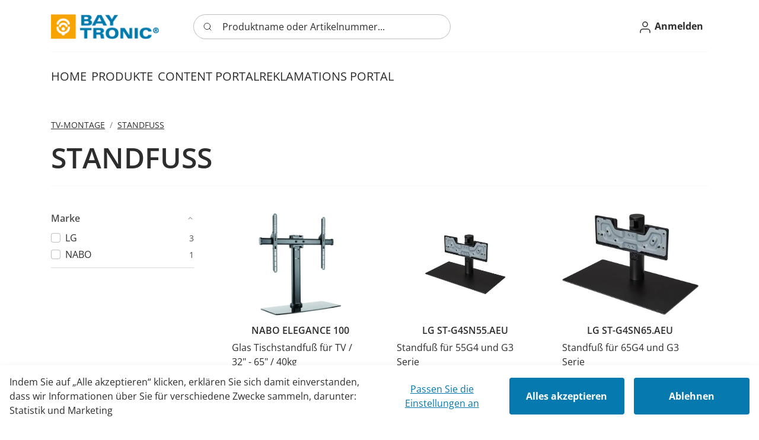

--- FILE ---
content_type: text/html
request_url: https://baytronic.at/tv-montage/standfuss
body_size: 17263
content:
    <!doctype html>
    <html lang="de">
    <head>
        <!-- v1.26.3
 -->
        <meta charset="utf-8">
        <meta name="viewport" content="height=device-height, width=device-width, initial-scale=1.0">
        <link rel="shortcut icon" href="/Files/Images/Logos/favicon-final.png">
        <link rel="apple-touch-icon" href="/Files/Images/Logos/favicon-final.png">
        <meta name="description" content="The best products">
<link rel="canonical" href="https://baytronic.at/tv-montage/standfuss">
<base href="https://baytronic.at/">
<meta property="og:description" content="The best products">
<meta property="og:image:alt" content="Seit dem Jahr 2000 sind wir als österreichischer Fachhandelsdistributor für die Produktsparten Consumer Electronics, Satellitentechnik, Haushaltsgeräte, sowie neue Medien und Zubehör am heimischen Markt tätig.">
<meta property="og:type" content="website">
<meta property="og:url" content="https://baytronic.at/tv-montage/standfuss">
<meta property="og:site_name" content="Baytronic">
<meta property="og:title" content="STANDFUSS">
        <title>STANDFUSS</title>
        <link href="/Files/Templates/Designs/Swift/Assets/css/styles.css?638723660943017456" rel="stylesheet" media="all" type="text/css">
            <style>
                @media ( min-width: 1600px ) {
                    .container-xxl,
                    .container-xl,
                    .container-lg,
                    .container-md,
                    .container-sm,
                    .container {
                        max-width: 1520px;
                    }
                }
            </style>
                <style>
                    @media ( min-width: 1920px ) {
                        .container-xxl,
                        .container-xl,
                        .container-lg,
                        .container-md,
                        .container-sm,
                        .container {
                            max-width: 1820px;
                        }
                    }
                </style>
        <link href="/Files/Templates/Designs/Swift/_parsed/Swift_css/Swift_styles_3.min.css?638991462493200000" rel="stylesheet" media="all" type="text/css" data-last-modified-content="19.11.2025 10:50:49">
        <script src="/Files/Templates/Designs/Swift/Assets/js/scripts.js?638723660996291312"></script>
        <script type="module">
            swift.Scroll.hideHeadersOnScroll();
            swift.Scroll.handleAlternativeTheme();
            //Only load if AOS
            const aosColumns = document.querySelectorAll('[data-aos]');
            if (aosColumns.length > 0) {
                swift.AssetLoader.Load('/Files/Templates/Designs/Swift/Assets/js/aos.js?638723660996291312', 'js');
                document.addEventListener('load.swift.assetloader', function () {
                    AOS.init({ duration: 400, delay: 100, easing: 'ease-in-out', mirror: false, disable: window.matchMedia('(prefers-reduced-motion: reduce)') });
                });
            }
        </script>
        <script>
                window.dataLayer = window.dataLayer || [];
                function gtag() { dataLayer.push(arguments); }
        </script>
<link href="/Files/Templates/Designs/Swift/Assets/css/BaytronicCustom.css?638723660942548036" rel="stylesheet" media="all">
<script>
    var ekPrice = document.getElementsByClassName("item_swift_customekproductprice");
    var priceTable = document.getElementsByClassName("item_swift_productpricetable_custom");
    if (getCookie(`HidePrices`) == "true") {
        const config = { childList: true, subtree: true };
        const observer = new MutationObserver((mutationsList, observer) => {
            if (getCookie(`HidePrices`) == "true") {
                hidePrice();
            }
        });
        observer.observe(document, config);
    }
    function getCookie(cname) {
        let name = cname + "=";
        let decodedCookie = decodeURIComponent(document.cookie);
        let ca = decodedCookie.split(';');
        for (let i = 0; i < ca.length; i++) {
            let c = ca[i];
            while (c.charAt(0) == ' ') {
                c = c.substring(1);
            }
            if (c.indexOf(name) == 0) {
                return c.substring(name.length, c.length);
            }
        }
        return "";
    }
    function hidePrice() {
        if (ekPrice != null) {
            [...ekPrice].forEach(function (product) {
                product.style.setProperty('display', 'none', 'important');
            });
        }
        if (priceTable != null) {
            [...priceTable].forEach(function (product) {
                product.style.setProperty('display', 'none', 'important');
            });
        }
    }
</script>
    </head>
    <body class="brand  theme baytronic-primary" id="page149">
            <header class="page-header sticky-top top-0" id="page-header-desktop">
	<div class="py-1   theme baytronic-primary   item_swift_1columnflex"  data-swift-gridrow>
		<div class="container-xl">
			<div class="d-flex flex-row">
				<div class="col">
	<div class="py-2 fs-7 Align center theme themedefault  item_swift_textbanner">
		<div id="13143" class="user-select-none" style="scroll-margin-top:var(--header-height,150px)"></div>
<p hidden>This paragraph should be hidden.</p>	</div>
				</div>
			</div>
		</div>
	</div>
		<div class="py-0   theme baytronic-primary   item_swift_3columnsflex"  data-swift-gridrow>
			<div class="container-xl">
				<div class="d-flex flex-row gap-3 align-items-center">
					<div class="col flex-grow-0">
<figure class="m-0 d-flex justify-content-start item_swift_logo">
	<div id="12969" class="user-select-none" style="scroll-margin-top:var(--header-height,150px)"></div>
		<a href="/baytronic-handels-gmbh" class="text-decoration-none" aria-label="SwiftBikes.">
			<picture class="mx-auto d-block">
				<img src="/Files/Images/Logos/Baytronic_Logo_blau_sml_no_spacing.png" alt="SwiftBikes." style="width: 240px">
			</picture>
		</a>
</figure>
					</div>
					<div class="col flex-grow-1">
<div class="d-flex align-items-center h-100 my-auto search-modal field justify-content-center  item_swift_searchfield">
		<div class="js-async-fetch-placeholder" style="width: 100%">
			<div class="dropdown js-type-ahead-dropdown type-ahead-dropdown">
				<form method="get"
					  action="/produkte"
					  data-search-results-page="218"
					  data-product-details-page="/produkte"
					  data-product-list-page="/produkte"
					  data-search-layout="field"
					  class="js-suggest-form suggest-form">
					<input type="hidden" class="js-type-ahead-parameter">
					<input type="hidden" name="redirect" value="false">
					<input type="hidden" name="SearchLayout" value="field">
					<label for="searchField_12973" class="visually-hidden">Produktname oder Artikelnummer...</label>
					<span class="position-absolute top-0 icon-2 px-3 d-flex align-items-center h-100 search-icon">
						<svg xmlns="http://www.w3.org/2000/svg" width="24" height="24" viewBox="0 0 24 24" fill="none" stroke="currentColor" stroke-width="1.5" stroke-linecap="round" stroke-linejoin="round" class="feather feather-search"><circle cx="11" cy="11" r="8"></circle><line x1="21" y1="21" x2="16.65" y2="16.65"></line></svg>
					</span>
					<input id="searchField_12973"
						   class="form-control js-type-ahead-field type-ahead-field py-2 ps-5 pe-3"
						   type="search"
						   placeholder="Produktname oder Artikelnummer..."
						   autocomplete="off"
						   maxlength="255"
						   name="q"
						   value=""
						   data-original=""
						   onfocus="swift.Typeahead.init()">
					<button type="button"
							onclick="var f = document.getElementById('searchField_12973'); f.value = ''; f.focus();"
							class="btn h-100 icon-2 reset-search"
							aria-label="Clear search"
							style="opacity: 0; position: absolute; top: 0; right: 0; visibility: hidden;">
						<svg xmlns="http://www.w3.org/2000/svg" width="24" height="24" viewBox="0 0 24 24" fill="none" stroke="currentColor" stroke-width="1.5" stroke-linecap="round" stroke-linejoin="round" class="feather feather-x"><line x1="18" y1="6" x2="6" y2="18"></line><line x1="6" y1="6" x2="18" y2="18"></line></svg>
					</button>
				</form>
				<ul class="dropdown-menu w-100 js-type-ahead-menu type-ahead-menu"></ul>
			</div>
		</div>
</div>
					</div>
					<div class="col flex-grow-1">
<div class="nav-wrapper item_swift_navigation">
<nav class="d-flex py-0 flex-row justify-content-end text-end">
	<ul class="nav flex-nowrap flex-row">
				<li class="nav-item dropdown">
						<span class="p-2 nav-link text-nowrap fs-6 fw-bold text-regular dropdown-toggle "  role="button" aria-haspopup="true" aria-expanded="false" data-bs-toggle="dropdown" data-bs-offset="0,0" id="Navigation_Page_Desktop_111_12971">
							<span class="icon-3 pe-none"><svg xmlns="http://www.w3.org/2000/svg" width="24" height="24" viewBox="0 0 24 24" fill="none" stroke="currentColor" stroke-width="1.5" stroke-linecap="round" stroke-linejoin="round" class="feather feather-user"><path d="M20 21v-2a4 4 0 0 0-4-4H8a4 4 0 0 0-4 4v2"></path><circle cx="12" cy="7" r="4"></circle></svg></span>
						<span>Anmelden</span>
						</span>
						<ul class="dropdown-menu  theme light" aria-labelledby="Navigation_Page_Desktop_111_12971">
								<li>
										<a href="/anmelden/anmeldung" class="dropdown-item py-2 text-decoration-underline-hover fs-6 fw-bold text-regular"  id="Navigation_Page_509_12971">Anmeldung</a>
								</li>
								<li>
										<a href="/anmelden/anmeldung?LoginAction=Recovery" class="dropdown-item py-2 text-decoration-underline-hover fs-6 fw-bold text-regular"  id="Navigation_Page_137_12971">Passwort vergessen</a>
								</li>
						</ul>
                </li>
	</ul>
</nav>
</div>
					</div>
				</div>
			</div>
		</div>
	<div class="py-2   theme baytronic-primary   item_swift_1columnflex"  data-swift-gridrow>
		<div class="container-xl">
			<div class="d-flex flex-row">
				<div class="col">
	<div class="py-2 fs-7 Align center theme themedefault  item_swift_textbanner">
		<div id="13146" class="user-select-none" style="scroll-margin-top:var(--header-height,150px)"></div>
<hr style="height: 1px; background: #dcdcdc; margin: 5px 0px 2px 0px; padding:0px;">	</div>
				</div>
			</div>
		</div>
	</div>
		<div class="py-0   theme baytronic-primary   item_swift_4columnsflex"  data-swift-gridrow>
			<div class="container-xl">
				<div class="d-flex flex-row gap-3 align-items-center">
					<div class="col flex-grow-0">
	<div class="py-2 fs-5 Align center theme themedefault  item_swift_textbanner">
		<div id="13309" class="user-select-none" style="scroll-margin-top:var(--header-height,150px)"></div>
			<a href="/baytronic-handels-gmbh" class="text-decoration-none text-decoration-underline-hover">
				HOME
			</a>
	</div>
					</div>
					<div class="col flex-grow-0">
<div class="nav-wrapper item_swift_navigation_custom">
<nav class="d-flex py-0 flex-row justify-content-start text-start">
	<ul class="nav flex-nowrap flex-row">
				<li class="nav-item dropdown">
						<span class="p-2 nav-link text-nowrap fs-5 fw-normal text-uppercase dropdown-toggle "  role="button" aria-haspopup="true" aria-expanded="false" data-bs-toggle="dropdown" data-bs-offset="0,0" id="Navigation_Page_Desktop_149_13310">
						<span>Produkte</span>
						</span>
						<ul class="dropdown-menu firstLevelDropdown " aria-labelledby="Navigation_Page_Desktop_149_13310" id="firstLevelDropdown">
								    <li class="firstLevelDropdownGroup" id="Navigation_TV_13310">
									  <span class="p-2 nav-link text-nowrap text-decoration-underline-hover fs-5 fw-normal text-uppercase"  style="cursor:default">TV</span>
								</li>
								    <li class="firstLevelDropdownGroup" id="Navigation_PRO_13310">
									  <span class="p-2 nav-link text-nowrap text-decoration-underline-hover fs-5 fw-normal text-uppercase"  style="cursor:default">PROFFESSIONAL TV</span>
								</li>
								    <li class="firstLevelDropdownGroup" id="Navigation_SAT_13310">
									  <span class="p-2 nav-link text-nowrap text-decoration-underline-hover fs-5 fw-normal text-uppercase"  style="cursor:default">SAT/ANTENNENTECHNIK</span>
								</li>
								    <li class="firstLevelDropdownGroup" id="Navigation_VID_13310">
									  <span class="p-2 nav-link text-nowrap text-decoration-underline-hover fs-5 fw-normal text-uppercase"  style="cursor:default">VIDEO</span>
								</li>
								    <li class="firstLevelDropdownGroup" id="Navigation_AUD_13310">
									  <span class="p-2 nav-link text-nowrap text-decoration-underline-hover fs-5 fw-normal text-uppercase"  style="cursor:default">AUDIO</span>
								</li>
								    <li class="firstLevelDropdownGroup" id="Navigation_HHG_13310">
									  <span class="p-2 nav-link text-nowrap text-decoration-underline-hover fs-5 fw-normal text-uppercase"  style="cursor:default">HAUSHALTS GROSSGERÄTE</span>
								</li>
								    <li class="firstLevelDropdownGroup" id="Navigation_HHK_13310">
									  <span class="p-2 nav-link text-nowrap text-decoration-underline-hover fs-5 fw-normal text-uppercase"  style="cursor:default">HAUSHALTS KLEINGERÄTE</span>
								</li>
								    <li class="firstLevelDropdownGroup" id="Navigation_RAU_13310">
									  <span class="p-2 nav-link text-nowrap text-decoration-underline-hover fs-5 fw-normal text-uppercase"  style="cursor:default">RAUMKLIMA</span>
								</li>
								    <li class="firstLevelDropdownGroup" id="Navigation_PHO_13310">
									  <span class="p-2 nav-link text-nowrap text-decoration-underline-hover fs-5 fw-normal text-uppercase"  style="cursor:default">PHOTOVOLTAIK</span>
								</li>
								    <li class="firstLevelDropdownGroup" id="Navigation_LIC_13310">
									  <span class="p-2 nav-link text-nowrap text-decoration-underline-hover fs-5 fw-normal text-uppercase"  style="cursor:default">LICHT</span>
								</li>
								    <li class="firstLevelDropdownGroup" id="Navigation_MAR_13310">
									  <span class="p-2 nav-link text-nowrap text-decoration-underline-hover fs-5 fw-normal text-uppercase"  style="cursor:default">MARKETING</span>
								</li>
								    <li class="firstLevelDropdownGroup" id="Navigation_FRE_13310">
									  <span class="p-2 nav-link text-nowrap text-decoration-underline-hover fs-5 fw-normal text-uppercase"  style="cursor:default">FREIZEIT+SPORT</span>
								</li>
								    <li class="firstLevelDropdownGroup" id="Navigation_FIT_13310">
									  <span class="p-2 nav-link text-nowrap text-decoration-underline-hover fs-5 fw-normal text-uppercase"  style="cursor:default">FITNESS</span>
								</li>
								    <li class="firstLevelDropdownGroup" id="Navigation_ENE_13310">
									  <span class="p-2 nav-link text-nowrap text-decoration-underline-hover fs-5 fw-normal text-uppercase"  style="cursor:default">ENERGIE</span>
								</li>
								    <li class="firstLevelDropdownGroup" id="Navigation_STR_13310">
									  <span class="p-2 nav-link text-nowrap text-decoration-underline-hover fs-5 fw-normal text-uppercase"  style="cursor:default">STROM</span>
								</li>
								    <li class="firstLevelDropdownGroup" id="Navigation_HYG_13310">
									  <span class="p-2 nav-link text-nowrap text-decoration-underline-hover fs-5 fw-normal text-uppercase"  style="cursor:default">HYGIENE</span>
								</li>
								    <li class="firstLevelDropdownGroup" id="Navigation_TÜR_13310">
									  <span class="p-2 nav-link text-nowrap text-decoration-underline-hover fs-5 fw-normal text-uppercase"  style="cursor:default">TÜRKLINGEL</span>
								</li>
								    <li class="firstLevelDropdownGroup" id="Navigation_TVM_13310">
										<a href="/tv-montage" class="p-2 nav-link text-nowrap text-decoration-underline-hover fs-5 fw-normal text-uppercase">TV-MONTAGE</a>									
								</li>
								    <li class="firstLevelDropdownGroup" id="Navigation_WER_13310">
									  <span class="p-2 nav-link text-nowrap text-decoration-underline-hover fs-5 fw-normal text-uppercase"  style="cursor:default">WERKZEUGE</span>
								</li>
								    <li class="firstLevelDropdownGroup" id="Navigation_ZUB_13310">
									  <span class="p-2 nav-link text-nowrap text-decoration-underline-hover fs-5 fw-normal text-uppercase"  style="cursor:default">ZUBEHÖR</span>
								</li>
						</ul>
									<ul class="dropdown-menu  secondLevelDropdown overflow-auto" id="secondLevelDropdown_Navigation_TV_13310">
											<li style="position:relative">
													<a href="/tv/led" class="dropdown-item py-2 text-decoration-underline-hover fs-5 fw-normal text-uppercase"  id="Navigation_TVLED_13310">LED</a>
											</li>
											<li style="position:relative">
													<a href="/tv/oled" class="dropdown-item py-2 text-decoration-underline-hover fs-5 fw-normal text-uppercase"  id="Navigation_TVOLED_13310">OLED</a>
											</li>
											<li style="position:relative">
													<a href="/tv/oled-evo" class="dropdown-item py-2 text-decoration-underline-hover fs-5 fw-normal text-uppercase"  id="Navigation_TVOLEDEVO_13310">OLED EVO</a>
											</li>
											<li style="position:relative">
													<a href="/tv/qled" class="dropdown-item py-2 text-decoration-underline-hover fs-5 fw-normal text-uppercase"  id="Navigation_TVQLED_13310">QLED</a>
											</li>
											<li style="position:relative">
													<a href="/tv/qned" class="dropdown-item py-2 text-decoration-underline-hover fs-5 fw-normal text-uppercase"  id="Navigation_TVQNED_13310">QNED</a>
											</li>
									</ul>
									<ul class="dropdown-menu  secondLevelDropdown overflow-auto" id="secondLevelDropdown_Navigation_PRO_13310">
											<li style="position:relative">
													<a href="/proffessional-tv/hotel-tv" class="dropdown-item py-2 text-decoration-underline-hover fs-5 fw-normal text-uppercase"  id="Navigation_PROHOT_13310">HOTEL TV</a>
											</li>
									</ul>
									<ul class="dropdown-menu  secondLevelDropdown overflow-auto" id="secondLevelDropdown_Navigation_SAT_13310">
											<li style="position:relative">
													<a href="/sat-antennentechnik/verteiler-abzweiger" class="dropdown-item py-2 text-decoration-underline-hover fs-5 fw-normal text-uppercase"  id="Navigation_SATABZ_13310">VERTEILER & ABZWEIGER</a>
											</li>
											<li style="position:relative">
													<a href="/sat-antennentechnik/sat-antennen" class="dropdown-item py-2 text-decoration-underline-hover fs-5 fw-normal text-uppercase"  id="Navigation_SATANT_13310">SAT ANTENNEN</a>
											</li>
											<li style="position:relative">
													<a href="/sat-antennentechnik/befestigungstechnik" class="dropdown-item py-2 text-decoration-underline-hover fs-5 fw-normal text-uppercase"  id="Navigation_SATBEF_13310">BEFESTIGUNGSTECHNIK</a>
											</li>
											<li style="position:relative">
													<a href="/sat-antennentechnik/diseqc-umschalter" class="dropdown-item py-2 text-decoration-underline-hover fs-5 fw-normal text-uppercase"  id="Navigation_SATDIS_13310">DISEqC UMSCHALTER</a>
											</li>
											<li style="position:relative">
													<a href="/sat-antennentechnik/dosen" class="dropdown-item py-2 text-decoration-underline-hover fs-5 fw-normal text-uppercase"  id="Navigation_SATDOS_13310">DOSEN</a>
											</li>
											<li style="position:relative">
													<a href="/sat-antennentechnik/sat-antennenanschlusskabel" class="dropdown-item py-2 text-decoration-underline-hover fs-5 fw-normal text-uppercase"  id="Navigation_SATKAB_13310">SAT / ANTENNENANSCHLUSSKABEL</a>
											</li>
											<li style="position:relative">
													<a href="/sat-antennentechnik/lnb" class="dropdown-item py-2 text-decoration-underline-hover fs-5 fw-normal text-uppercase"  id="Navigation_SATLNB_13310">LNB</a>
											</li>
											<li style="position:relative">
													<a href="/sat-antennentechnik/module" class="dropdown-item py-2 text-decoration-underline-hover fs-5 fw-normal text-uppercase"  id="Navigation_SATMOD_13310">MODULE</a>
											</li>
											<li style="position:relative">
													<a href="/sat-antennentechnik/kaskaden-multischalter" class="dropdown-item py-2 text-decoration-underline-hover fs-5 fw-normal text-uppercase"  id="Navigation_SATMUL_13310">KASKADEN & MULTISCHALTER</a>
											</li>
											<li style="position:relative">
													<a href="/sat-antennentechnik/receiver" class="dropdown-item py-2 text-decoration-underline-hover fs-5 fw-normal text-uppercase"  id="Navigation_SATREC_13310">RECEIVER</a>
											</li>
											<li style="position:relative">
													<a href="/sat-antennentechnik/sat-antennenkabelspulen" class="dropdown-item py-2 text-decoration-underline-hover fs-5 fw-normal text-uppercase"  id="Navigation_SATSPU_13310">SAT / ANTENNENKABELSPULEN</a>
											</li>
											<li style="position:relative">
													<a href="/sat-antennentechnik/sat-ant-stecker-verbinder" class="dropdown-item py-2 text-decoration-underline-hover fs-5 fw-normal text-uppercase"  id="Navigation_SATSTE_13310">SAT / ANT STECKER / VERBINDER</a>
											</li>
											<li style="position:relative">
													<a href="/sat-antennentechnik/terr-antennen" class="dropdown-item py-2 text-decoration-underline-hover fs-5 fw-normal text-uppercase"  id="Navigation_SATTER_13310">TERR. ANTENNEN</a>
											</li>
											<li style="position:relative">
													<a href="/sat-antennentechnik/sat-ant-verstarker" class="dropdown-item py-2 text-decoration-underline-hover fs-5 fw-normal text-uppercase"  id="Navigation_SATVER_13310">SAT / ANT VERSTÄRKER</a>
											</li>
											<li style="position:relative">
													<a href="/sat-antennentechnik/werkzeug" class="dropdown-item py-2 text-decoration-underline-hover fs-5 fw-normal text-uppercase"  id="Navigation_SATWER_13310">WERKZEUG</a>
											</li>
									</ul>
									<ul class="dropdown-menu  secondLevelDropdown overflow-auto" id="secondLevelDropdown_Navigation_VID_13310">
											<li style="position:relative">
													<a href="/video/dvd-player" class="dropdown-item py-2 text-decoration-underline-hover fs-5 fw-normal text-uppercase"  id="Navigation_VIDDVD_13310">DVD PLAYER</a>
											</li>
											<li style="position:relative">
													<a href="/video/videoubertragung" class="dropdown-item py-2 text-decoration-underline-hover fs-5 fw-normal text-uppercase"  id="Navigation_VIDVIÜ_13310">VIDEOÜBERTRAGUNG</a>
											</li>
									</ul>
									<ul class="dropdown-menu  secondLevelDropdown overflow-auto" id="secondLevelDropdown_Navigation_AUD_13310">
											<li style="position:relative">
													<a href="/audio/internet-radio" class="dropdown-item py-2 text-decoration-underline-hover fs-5 fw-normal text-uppercase"  id="Navigation_AUDINT_13310">INTERNET RADIO</a>
											</li>
											<li style="position:relative">
													<a href="/audio/kopfhoerer" class="dropdown-item py-2 text-decoration-underline-hover fs-5 fw-normal text-uppercase"  id="Navigation_AUDKOP_13310">KOPFHÖRER</a>
											</li>
											<li style="position:relative">
													<a href="/audio/lautsprecher" class="dropdown-item py-2 text-decoration-underline-hover fs-5 fw-normal text-uppercase"  id="Navigation_AUDLAU_13310">LAUTSPRECHER</a>
											</li>
											<li style="position:relative">
													<a href="/audio/portable" class="dropdown-item py-2 text-decoration-underline-hover fs-5 fw-normal text-uppercase"  id="Navigation_AUDPOR_13310">PORTABLE</a>
											</li>
											<li style="position:relative">
													<a href="/audio/soundbar" class="dropdown-item py-2 text-decoration-underline-hover fs-5 fw-normal text-uppercase"  id="Navigation_AUDSOU_13310">SOUNDBAR</a>
											</li>
									</ul>
									<ul class="dropdown-menu  secondLevelDropdown overflow-auto" id="secondLevelDropdown_Navigation_HHG_13310">
											<li style="position:relative">
													<a href="/haushalts-grossgerate/dampfgarer" class="dropdown-item py-2 text-decoration-underline-hover fs-5 fw-normal text-uppercase"  id="Navigation_HHGDAM_13310">DAMPFGARER</a>
											</li>
											<li style="position:relative">
													<a href="/haushalts-grossgerate/dunstabzugshaube" class="dropdown-item py-2 text-decoration-underline-hover fs-5 fw-normal text-uppercase"  id="Navigation_HHGDUN_13310">DUNSTABZUGSHAUBE</a>
											</li>
											<li style="position:relative">
													<a href="/haushalts-grossgerate/e-herde" class="dropdown-item py-2 text-decoration-underline-hover fs-5 fw-normal text-uppercase"  id="Navigation_HHGEHE_13310">E-HERDE</a>
											</li>
											<li style="position:relative">
													<a href="/haushalts-grossgerate/einbaukuhlschrank" class="dropdown-item py-2 text-decoration-underline-hover fs-5 fw-normal text-uppercase"  id="Navigation_HHGEIN_13310">EINBAUKÜHLSCHRANK</a>
											</li>
											<li style="position:relative">
													<a href="/haushalts-grossgerate/flaschenkuhlen" class="dropdown-item py-2 text-decoration-underline-hover fs-5 fw-normal text-uppercase"  id="Navigation_HHGFLA_13310">FLASCHENKÜHLEN</a>
											</li>
											<li style="position:relative">
													<a href="/haushalts-grossgerate/gefrieren" class="dropdown-item py-2 text-decoration-underline-hover fs-5 fw-normal text-uppercase"  id="Navigation_HHGGEF_13310">GEFRIEREN</a>
											</li>
											<li style="position:relative">
													<a href="/haushalts-grossgerate/kochfelder" class="dropdown-item py-2 text-decoration-underline-hover fs-5 fw-normal text-uppercase"  id="Navigation_HHGKOC_13310">KOCHFELDER</a>
											</li>
											<li style="position:relative">
													<a href="/haushalts-grossgerate/kuhlen" class="dropdown-item py-2 text-decoration-underline-hover fs-5 fw-normal text-uppercase"  id="Navigation_HHGKUE_13310">KÜHLEN</a>
											</li>
											<li style="position:relative">
													<a href="/haushalts-grossgerate/mikrowellen" class="dropdown-item py-2 text-decoration-underline-hover fs-5 fw-normal text-uppercase"  id="Navigation_HHGMIK_13310">MIKROWELLEN</a>
											</li>
											<li style="position:relative">
													<a href="/haushalts-grossgerate/spulen" class="dropdown-item py-2 text-decoration-underline-hover fs-5 fw-normal text-uppercase"  id="Navigation_HHGSPÜ_13310">SPÜLEN</a>
											</li>
											<li style="position:relative">
													<a href="/haushalts-grossgerate/trocknen" class="dropdown-item py-2 text-decoration-underline-hover fs-5 fw-normal text-uppercase"  id="Navigation_HHGTRO_13310">TROCKNEN</a>
											</li>
											<li style="position:relative">
													<a href="/haushalts-grossgerate/waschmaschine" class="dropdown-item py-2 text-decoration-underline-hover fs-5 fw-normal text-uppercase"  id="Navigation_HHGWAS_13310">WASCHMASCHINE</a>
											</li>
											<li style="position:relative">
													<a href="/haushalts-grossgerate/waschtrockner" class="dropdown-item py-2 text-decoration-underline-hover fs-5 fw-normal text-uppercase"  id="Navigation_HHGWAT_13310">WASCHTROCKNER</a>
											</li>
											<li style="position:relative">
													<a href="/haushalts-grossgerate/weinkuhlen" class="dropdown-item py-2 text-decoration-underline-hover fs-5 fw-normal text-uppercase"  id="Navigation_HHGWEI_13310">WEINKÜHLEN</a>
											</li>
									</ul>
									<ul class="dropdown-menu  secondLevelDropdown overflow-auto" id="secondLevelDropdown_Navigation_HHK_13310">
											<li style="position:relative">
													<a href="/haushalts-kleingerate/allesschneider" class="dropdown-item py-2 text-decoration-underline-hover fs-5 fw-normal text-uppercase"  id="Navigation_HHKALL_13310">ALLESSCHNEIDER</a>
											</li>
											<li style="position:relative">
													<a href="/haushalts-kleingerate/griller" class="dropdown-item py-2 text-decoration-underline-hover fs-5 fw-normal text-uppercase"  id="Navigation_HHKGRI_13310">GRILLER</a>
											</li>
											<li style="position:relative">
													<a href="/haushalts-kleingerate/mini-backoefen" class="dropdown-item py-2 text-decoration-underline-hover fs-5 fw-normal text-uppercase"  id="Navigation_HHKMIN_13310">MINI-BACKÖFEN</a>
											</li>
											<li style="position:relative">
													<a href="/haushalts-kleingerate/pizzaofen" class="dropdown-item py-2 text-decoration-underline-hover fs-5 fw-normal text-uppercase"  id="Navigation_HHKPIZ_13310">PIZZAOFEN</a>
											</li>
									</ul>
									<ul class="dropdown-menu  secondLevelDropdown overflow-auto" id="secondLevelDropdown_Navigation_RAU_13310">
											<li style="position:relative">
													<a href="/raumklima/entfeuchtungsgerate" class="dropdown-item py-2 text-decoration-underline-hover fs-5 fw-normal text-uppercase"  id="Navigation_RAUENT_13310">ENTFEUCHTUNGSGERÄTE</a>
											</li>
											<li style="position:relative">
													<a href="/raumklima/heizgerate" class="dropdown-item py-2 text-decoration-underline-hover fs-5 fw-normal text-uppercase"  id="Navigation_RAUHEI_13310">HEIZGERÄTE</a>
											</li>
											<li style="position:relative">
													<a href="/raumklima/klimaanlage" class="dropdown-item py-2 text-decoration-underline-hover fs-5 fw-normal text-uppercase"  id="Navigation_RAUKLI_13310">KLIMAANLAGE</a>
											</li>
											<li style="position:relative">
													<a href="/raumklima/ventilatoren" class="dropdown-item py-2 text-decoration-underline-hover fs-5 fw-normal text-uppercase"  id="Navigation_RAUVEN_13310">VENTILATOREN</a>
											</li>
									</ul>
									<ul class="dropdown-menu  secondLevelDropdown overflow-auto" id="secondLevelDropdown_Navigation_PHO_13310">
											<li style="position:relative">
													<a href="/photovoltaik/balkonkraftwerke" class="dropdown-item py-2 text-decoration-underline-hover fs-5 fw-normal text-uppercase"  id="Navigation_PHOBAL_13310">BALKONKRAFTWERKE</a>
											</li>
											<li style="position:relative">
													<a href="/photovoltaik/speicher" class="dropdown-item py-2 text-decoration-underline-hover fs-5 fw-normal text-uppercase"  id="Navigation_PHOSPE_13310">SPEICHER</a>
											</li>
											<li style="position:relative">
													<a href="/photovoltaik/wechselrichter" class="dropdown-item py-2 text-decoration-underline-hover fs-5 fw-normal text-uppercase"  id="Navigation_PHOWEC_13310">WECHSELRICHTER</a>
											</li>
											<li style="position:relative">
													<a href="/photovoltaik/zubehoer" class="dropdown-item py-2 text-decoration-underline-hover fs-5 fw-normal text-uppercase"  id="Navigation_PHOZUB_13310">ZUBEHÖR</a>
											</li>
									</ul>
									<ul class="dropdown-menu  secondLevelDropdown overflow-auto" id="secondLevelDropdown_Navigation_LIC_13310">
											<li style="position:relative">
													<a href="/licht/led-bander" class="dropdown-item py-2 text-decoration-underline-hover fs-5 fw-normal text-uppercase"  id="Navigation_LICBÄN_13310">LED BÄNDER</a>
											</li>
											<li style="position:relative">
													<a href="/licht/led-divers" class="dropdown-item py-2 text-decoration-underline-hover fs-5 fw-normal text-uppercase"  id="Navigation_LICDIV_13310">LED DIVERS</a>
											</li>
											<li style="position:relative">
													<a href="/licht/led-lampen" class="dropdown-item py-2 text-decoration-underline-hover fs-5 fw-normal text-uppercase"  id="Navigation_LICLAM_13310">LED LAMPEN</a>
											</li>
											<li style="position:relative">
													<a href="/licht/solarleuchte" class="dropdown-item py-2 text-decoration-underline-hover fs-5 fw-normal text-uppercase"  id="Navigation_LICSOL_13310">SOLARLEUCHTE</a>
											</li>
											<li style="position:relative">
													<a href="/licht/led-strahler" class="dropdown-item py-2 text-decoration-underline-hover fs-5 fw-normal text-uppercase"  id="Navigation_LICSTR_13310">LED STRAHLER</a>
											</li>
											<li style="position:relative">
													<a href="/licht/taschenlampen" class="dropdown-item py-2 text-decoration-underline-hover fs-5 fw-normal text-uppercase"  id="Navigation_LICTAS_13310">TASCHENLAMPEN</a>
											</li>
											<li style="position:relative">
													<a href="/licht/tischlampen" class="dropdown-item py-2 text-decoration-underline-hover fs-5 fw-normal text-uppercase"  id="Navigation_LICTIS_13310">TISCHLAMPEN</a>
											</li>
									</ul>
									<ul class="dropdown-menu  secondLevelDropdown overflow-auto" id="secondLevelDropdown_Navigation_MAR_13310">
											<li style="position:relative">
													<a href="/marketing/bekleidung" class="dropdown-item py-2 text-decoration-underline-hover fs-5 fw-normal text-uppercase"  id="Navigation_MARBEK_13310">BEKLEIDUNG</a>
											</li>
											<li style="position:relative">
													<a href="/marketing/give-aways" class="dropdown-item py-2 text-decoration-underline-hover fs-5 fw-normal text-uppercase"  id="Navigation_MARGIV_13310">GIVE AWAYS</a>
											</li>
											<li style="position:relative">
													<a href="/marketing/promo-artikel" class="dropdown-item py-2 text-decoration-underline-hover fs-5 fw-normal text-uppercase"  id="Navigation_MARPRO_13310">PROMO ARTIKEL</a>
											</li>
									</ul>
									<ul class="dropdown-menu  secondLevelDropdown overflow-auto" id="secondLevelDropdown_Navigation_FRE_13310">
											<li style="position:relative">
													<a href="/freizeit-sport/rudergerate" class="dropdown-item py-2 text-decoration-underline-hover fs-5 fw-normal text-uppercase"  id="Navigation_FRERUD_13310">RUDERGERÄTE</a>
											</li>
									</ul>
									<ul class="dropdown-menu  secondLevelDropdown overflow-auto" id="secondLevelDropdown_Navigation_FIT_13310">
											<li style="position:relative">
													<a href="/fitness/laufbander" class="dropdown-item py-2 text-decoration-underline-hover fs-5 fw-normal text-uppercase"  id="Navigation_FITLAU_13310">LAUFBÄNDER</a>
											</li>
									</ul>
									<ul class="dropdown-menu  secondLevelDropdown overflow-auto" id="secondLevelDropdown_Navigation_ENE_13310">
											<li style="position:relative">
													<a href="/energie/akkus" class="dropdown-item py-2 text-decoration-underline-hover fs-5 fw-normal text-uppercase"  id="Navigation_ENEAKK_13310">AKKUS</a>
											</li>
											<li style="position:relative">
													<a href="/energie/batterien" class="dropdown-item py-2 text-decoration-underline-hover fs-5 fw-normal text-uppercase"  id="Navigation_ENEBAT_13310">BATTERIEN</a>
											</li>
											<li style="position:relative">
													<a href="/energie/ladegerat" class="dropdown-item py-2 text-decoration-underline-hover fs-5 fw-normal text-uppercase"  id="Navigation_ENELAD_13310">LADEGERÄT</a>
											</li>
											<li style="position:relative">
													<a href="/energie/powerbanks" class="dropdown-item py-2 text-decoration-underline-hover fs-5 fw-normal text-uppercase"  id="Navigation_ENEPOW_13310">POWERBANKS</a>
											</li>
									</ul>
									<ul class="dropdown-menu  secondLevelDropdown overflow-auto" id="secondLevelDropdown_Navigation_STR_13310">
											<li style="position:relative">
													<a href="/strom/reiseadapter" class="dropdown-item py-2 text-decoration-underline-hover fs-5 fw-normal text-uppercase"  id="Navigation_STRREI_13310">REISEADAPTER</a>
											</li>
											<li style="position:relative">
													<a href="/strom/stromverteilung" class="dropdown-item py-2 text-decoration-underline-hover fs-5 fw-normal text-uppercase"  id="Navigation_STRSTR_13310">STROMVERTEILUNG</a>
											</li>
											<li style="position:relative">
													<a href="/strom/zubehoer-strom" class="dropdown-item py-2 text-decoration-underline-hover fs-5 fw-normal text-uppercase"  id="Navigation_STRZUB_13310">ZUBEHÖR (STROM)</a>
											</li>
									</ul>
									<ul class="dropdown-menu  secondLevelDropdown overflow-auto" id="secondLevelDropdown_Navigation_HYG_13310">
											<li style="position:relative">
													<a href="/hygiene/gesichtsmaske" class="dropdown-item py-2 text-decoration-underline-hover fs-5 fw-normal text-uppercase"  id="Navigation_HYGGES_13310">Gesichtsmaske</a>
											</li>
									</ul>
									<ul class="dropdown-menu  secondLevelDropdown overflow-auto" id="secondLevelDropdown_Navigation_TÜR_13310">
											<li style="position:relative">
													<a href="/turklingel/wireless" class="dropdown-item py-2 text-decoration-underline-hover fs-5 fw-normal text-uppercase"  id="Navigation_TÜRWIR_13310">WIRELESS</a>
											</li>
									</ul>
									<ul class="dropdown-menu  secondLevelDropdown overflow-auto" id="secondLevelDropdown_Navigation_TVM_13310">
											<li style="position:relative">
													<a href="/tv-montage/mobile-workstation" class="dropdown-item py-2 text-decoration-underline-hover fs-5 fw-normal text-uppercase"  id="Navigation_TVMMOB_13310">Mobile Workstation</a>
											</li>
											<li style="position:relative">
													<a href="/tv-montage/standfuss" class="dropdown-item py-2 text-decoration-underline-hover fs-5 fw-normal text-uppercase"  aria-current='page' id="Navigation_TVMSTA_13310">STANDFUSS</a>
											</li>
											<li style="position:relative">
													<a href="/tv-montage/wandhalterung-tv" class="dropdown-item py-2 text-decoration-underline-hover fs-5 fw-normal text-uppercase"  id="Navigation_TVMWAN_13310">WANDHALTERUNG TV</a>
											</li>
									</ul>
									<ul class="dropdown-menu  secondLevelDropdown overflow-auto" id="secondLevelDropdown_Navigation_WER_13310">
											<li style="position:relative">
													<a href="/werkzeuge/handwerkzeuge" class="dropdown-item py-2 text-decoration-underline-hover fs-5 fw-normal text-uppercase"  id="Navigation_WERHAN_13310">HANDWERKZEUGE</a>
											</li>
											<li style="position:relative">
													<a href="/werkzeuge/zubehoer" class="dropdown-item py-2 text-decoration-underline-hover fs-5 fw-normal text-uppercase"  id="Navigation_WERZUB_13310">ZUBEHÖR</a>
											</li>
									</ul>
									<ul class="dropdown-menu  secondLevelDropdown overflow-auto" id="secondLevelDropdown_Navigation_ZUB_13310">
											<li style="position:relative">
													<a href="/zubehoer/av-kabel" class="dropdown-item py-2 text-decoration-underline-hover fs-5 fw-normal text-uppercase"  id="Navigation_ZUBAVK_13310">AV KABEL</a>
											</li>
											<li style="position:relative">
													<a href="/zubehoer/fernbedienungen" class="dropdown-item py-2 text-decoration-underline-hover fs-5 fw-normal text-uppercase"  id="Navigation_ZUBFER_13310">FERNBEDIENUNGEN</a>
											</li>
											<li style="position:relative">
													<a href="/zubehoer/it-kabel" class="dropdown-item py-2 text-decoration-underline-hover fs-5 fw-normal text-uppercase"  id="Navigation_ZUBITK_13310">IT KABEL</a>
											</li>
											<li style="position:relative">
													<a href="/zubehoer/it-peripherie" class="dropdown-item py-2 text-decoration-underline-hover fs-5 fw-normal text-uppercase"  id="Navigation_ZUBITP_13310">IT PERIPHERIE</a>
											</li>
											<li style="position:relative">
													<a href="/zubehoer/mobile-ladetechnik" class="dropdown-item py-2 text-decoration-underline-hover fs-5 fw-normal text-uppercase"  id="Navigation_ZUBMLA_13310">MOBILE LADETECHNIK</a>
											</li>
											<li style="position:relative">
													<a href="/zubehoer/mobile-kabel" class="dropdown-item py-2 text-decoration-underline-hover fs-5 fw-normal text-uppercase"  id="Navigation_ZUBMOB_13310">MOBILE KABEL</a>
											</li>
											<li style="position:relative">
													<a href="/zubehoer/reiseadapter" class="dropdown-item py-2 text-decoration-underline-hover fs-5 fw-normal text-uppercase"  id="Navigation_ZUBREA_13310">REISEADAPTER</a>
											</li>
											<li style="position:relative">
													<a href="/zubehoer/reinigung" class="dropdown-item py-2 text-decoration-underline-hover fs-5 fw-normal text-uppercase"  id="Navigation_ZUBREI_13310">REINIGUNG</a>
											</li>
											<li style="position:relative">
													<a href="/zubehoer/stromversorgung" class="dropdown-item py-2 text-decoration-underline-hover fs-5 fw-normal text-uppercase"  id="Navigation_ZUBSTR_13310">STROMVERSORGUNG</a>
											</li>
									</ul>
                </li>
	</ul>
</nav>
<script>
	var firstLevelDropdownGroups = document.querySelectorAll('.firstLevelDropdownGroup');	
	var firstLevelDropdown = document.getElementById('firstLevelDropdown');	
	var isMouseOverSecondLevelDropdown = false;
	window.onload = SetHeightOfFirstLevelDropdown;
	window.addEventListener("resize",  SetHeightOfFirstLevelDropdown);			
	//ensure first level don't disappear when clicking on it
	firstLevelDropdown.addEventListener('click', function (e) {
			firstLevelDropdown.style.display = "block";	
	});
	//ensure first level disappear when move mouse out of element
	firstLevelDropdown.addEventListener('mouseleave', function (e) {	
		setTimeout(() => {
			if (isMouseOverSecondLevelDropdown) {
				return;
			}
			firstLevelDropdown.style.display = "none";
			firstLevelDropdown.style.display = "";
		}, 50);			
	});
	firstLevelDropdownGroups.forEach((firstLevelDropdownGroup) => {
			let firstLevelDropdownGroupId = firstLevelDropdownGroup.id;
			let secondLevelDropdown = document.getElementById(`secondLevelDropdown_${firstLevelDropdownGroupId}`);
			if (secondLevelDropdown == null) {
				return; 
			}
			firstLevelDropdownGroup.addEventListener('mouseover', function () {
				secondLevelDropdown.style.display = "block";
				secondLevelDropdown.style.maxHeight = firstLevelDropdown.style.maxHeight;
				//move the second level dropdown to match with the product group the mouse hovers over
				secondLevelDropdown.style.left = firstLevelDropdown.getBoundingClientRect().width - 1 + "px";
				secondLevelDropdown.style.top = firstLevelDropdownGroup.getBoundingClientRect().top - secondLevelDropdown.parentElement.getBoundingClientRect().top + "px";
				//if some of the second level dropdown goes out of screen, ensure that all of it is visible
				if (secondLevelDropdown.getBoundingClientRect().bottom >=document.documentElement.clientHeight) {
						secondLevelDropdown.style.top = parseInt(getComputedStyle(secondLevelDropdown).top)-(secondLevelDropdown.getBoundingClientRect().bottom- document.documentElement.clientHeight) - 10 + "px";
				}
			});	
			firstLevelDropdownGroup.addEventListener('mouseleave', function () {
				if (!secondLevelDropdown.matches(':hover')) {
					secondLevelDropdown.style.display = "none";
				}
			});
			secondLevelDropdown.addEventListener("mouseenter", () => {
				isMouseOverSecondLevelDropdown = true;
			});
			secondLevelDropdown.addEventListener("click", () => {
				secondLevelDropdown.style.display = "none";
			});
			secondLevelDropdown.addEventListener("mouseleave", () => {			
				if (!firstLevelDropdown.matches(':hover')) {
						firstLevelDropdown.style.display = "none";
						firstLevelDropdown.style.display = "";						
				}	
				isMouseOverSecondLevelDropdown = false;
				secondLevelDropdown.style.display = "none";
			});			
	});
	function SetHeightOfFirstLevelDropdown() {
		var firstLevelDropdown = document.getElementById("firstLevelDropdown");
		var firstLevelDropdownGroup = document.querySelector('.firstLevelDropdown');
		firstLevelDropdown.style.display = "block";
		firstLevelDropdown.style.maxHeight = document.documentElement.clientHeight-firstLevelDropdown.getBoundingClientRect().top-50 + "px";
		firstLevelDropdown.style.display = "";
	}
</script>
</div>
					</div>
					<div class="col flex-grow-0">
	<div class="py-2 fs-5 text-center theme themedefault  item_swift_textbanner">
		<div id="13315" class="user-select-none" style="scroll-margin-top:var(--header-height,150px)"></div>
			<a href="https://content.nabo.at/" class="text-decoration-none text-decoration-underline-hover">
				CONTENT&nbsp;PORTAL
			</a>
	</div>
					</div>
					<div class="col flex-grow-0">
	<div class="py-2 fs-5 text-center theme themedefault  item_swift_textbanner">
		<div id="13316" class="user-select-none" style="scroll-margin-top:var(--header-height,150px)"></div>
			<a href="https://reklamation.nabo.at/" class="text-decoration-none text-decoration-underline-hover">
				REKLAMATIONS&nbsp;PORTAL
			</a>
	</div>
					</div>
				</div>
			</div>
		</div>
            </header>
        <div data-intersect></div>
        <main id="content" >
	<div class=" item_swift_productlist" >
		<div class="py-0 py-lg-0 theme theme-light  item_swift_1columnfull"  data-swift-gridrow>
			<div class="container-xl">
				<div class="grid grid-1">
					<div class="g-col" data-col-size="12"  style="--bs-columns:12">
<div class="item_swift_productcatalogapp">
</div>
					</div>
				</div>
			</div>
		</div>
		<div class="pt-4 pt-lg-5 pb-lg-0  item_swift_1columnfull"  data-swift-gridrow>
			<div class="container-xl">
				<div class="grid grid-1">
					<div class="g-col" data-col-size="12"  style="--bs-columns:12">
	<ol class="breadcrumb small mb-0 menu_breadcrumb">
						<li class="breadcrumb-item">
							<a href="/tv-montage">
								TV-MONTAGE
							</a>
						</li>
						<li class="breadcrumb-item">
							<a href="/tv-montage/standfuss">
								STANDFUSS
							</a>
						</li>
	</ol>
					</div>
				</div>
			</div>
		</div>
		<div class="pt-3 pt-lg-3 pb-lg-0  item_swift_1columnfull"  data-swift-gridrow>
			<div class="container-xl">
				<div class="grid grid-1">
					<div class="g-col" data-col-size="12"  style="--bs-columns:12">
		<div class="h-100 p-0 item_swift_productlistinfo">
			<div class="text-start  w-100 my-auto">
					<h1 class="display-5">STANDFUSS</h1>
			</div>
		</div>
					</div>
				</div>
			</div>
		</div>
		<div class="pb-3 pb-lg-3 pt-lg-0  item_swift_1columnfull"  data-swift-gridrow>
			<div class="container-xl">
				<div class="grid grid-1">
					<div class="g-col" data-col-size="12"  style="--bs-columns:12">
	<div class="py-2 Align center theme themedefault  item_swift_textbanner">
		<div id="13231" class="user-select-none" style="scroll-margin-top:var(--header-height,150px)"></div>
<hr style="height: 1px; background: #dcdcdc; margin: 3px 0px 5px 0px; padding:0px;">	</div>
					</div>
				</div>
			</div>
		</div>
		<div class="pb-5 pb-lg-6 pt-lg-0 theme theme-gray  item_swift_2columns_3-9"   data-swift-gridrow>
			<div class="container-xl">
				<div class="grid grid-1 grid-lg-4 gap-5 gap-lg-5">
					<div class="g-col order-first order-lg-0" data-col-size="3"  style="--bs-columns:12">
		<div class=" theme theme-gray item_swift_productlistcomponentparagraph">
		<div class="  item_swift_1columncomponentedit">
			<div class="py-0" data-col-size="12">
				<form method="post" action="/tv-montage/standfuss?GroupID=TVMSTA&LayoutTemplate=Designs/Swift/Swift_PageClean.cshtml" data-response-target-element="content" id="FacetsForm_Desktop_9741" class="d-none d-lg-block h-100  item_swift_productlistfacets">
<input type="hidden" name="PageSize" value="100">
					<div class="border-bottom px-0 py-2">
						<div class="d-flex" data-bs-toggle="collapse" data-bs-target="#FacetGroup_h1h10PhQT0uFum1yY4rFZg" role="button" aria-expanded="true" aria-controls="FacetGroup_h1h10PhQT0uFum1yY4rFZg">
							<h2 class="opacity-85 m-0 flex-fill h6 my-2">Marke</h2>
							<div class="my-auto collapse-chevron-icon"></div>
						</div>
						<div class="collapse show" id="FacetGroup_h1h10PhQT0uFum1yY4rFZg">
									<label class="form-check mt-1" >
										<input type="checkbox" onclick="swift.ProductList.Update(event)" class="form-check-input" name="Brand" value="LG" data-filter-value="LG" >
										<span class="form-check-label d-flex align-items-center">
											<span class="flex-fill">LG </span>
												<small class="opacity-85">3</small>
										</span>
									</label>
									<label class="form-check mt-1" >
										<input type="checkbox" onclick="swift.ProductList.Update(event)" class="form-check-input" name="Brand" value="NABO" data-filter-value="NABO" >
										<span class="form-check-label d-flex align-items-center">
											<span class="flex-fill">NABO </span>
												<small class="opacity-85">1</small>
										</span>
									</label>
						</div>
					</div>
	</form>
	<div class="d-block d-lg-none mt-lg-0  px-0 py-2 FacetsForm_Mobile_swift_productlistfacets_9741">
		<button type="button" class="btn btn-primary w-100" data-bs-toggle="modal" data-bs-target="#FacetsModal">
			<span class="d-flex align-items-center">
				<span class="flex-grow-1 text-start">
					Filter 
				</span>
				<span class="icon-2">
					<svg xmlns="http://www.w3.org/2000/svg" width="24" height="24" viewBox="0 0 24 24" fill="none" stroke="currentColor" stroke-width="1.5" stroke-linecap="round" stroke-linejoin="round" class="feather feather-sliders"><line x1="4" y1="21" x2="4" y2="14"></line><line x1="4" y1="10" x2="4" y2="3"></line><line x1="12" y1="21" x2="12" y2="12"></line><line x1="12" y1="8" x2="12" y2="3"></line><line x1="20" y1="21" x2="20" y2="16"></line><line x1="20" y1="12" x2="20" y2="3"></line><line x1="1" y1="14" x2="7" y2="14"></line><line x1="9" y1="8" x2="15" y2="8"></line><line x1="17" y1="16" x2="23" y2="16"></line></svg>
				</span>
			</span>
		</button>
		<form method="post" action="/tv-montage/standfuss?GroupID=TVMSTA&LayoutTemplate=Designs/Swift/Swift_PageClean.cshtml" data-response-target-element="content" class="modal" id="FacetsModal" tabindex="-1" aria-hidden="false">
			<div class="modal-dialog modal-fullscreen">
				<div class="modal-content">
					<div class="modal-header theme light">
						<h5 class="modal-title">Filters and sorting</h5>
						<button type="button" class="btn-close" data-bs-dismiss="modal" aria-label="Close" onclick="document.querySelector('body').style = ''"></button>
					</div>
					<div class="modal-body theme light">
<input type="hidden" name="PageSize" value="100">
					<div class="border-bottom px-0 py-2">
						<div class="d-flex" data-bs-toggle="collapse" data-bs-target="#FacetGroup_4ujqkIFy50GfgLPyiiA28A" role="button" aria-expanded="true" aria-controls="FacetGroup_4ujqkIFy50GfgLPyiiA28A">
							<h2 class="opacity-85 m-0 flex-fill h6 my-2">Marke</h2>
							<div class="my-auto collapse-chevron-icon"></div>
						</div>
						<div class="collapse show" id="FacetGroup_4ujqkIFy50GfgLPyiiA28A">
									<label class="form-check mt-1" >
										<input type="checkbox" onclick="swift.ProductList.Update(event)" class="form-check-input" name="Brand" value="LG" data-filter-value="LG" >
										<span class="form-check-label d-flex align-items-center">
											<span class="flex-fill">LG </span>
												<small class="opacity-85">3</small>
										</span>
									</label>
									<label class="form-check mt-1" >
										<input type="checkbox" onclick="swift.ProductList.Update(event)" class="form-check-input" name="Brand" value="NABO" data-filter-value="NABO" >
										<span class="form-check-label d-flex align-items-center">
											<span class="flex-fill">NABO </span>
												<small class="opacity-85">1</small>
										</span>
									</label>
						</div>
					</div>
					</div>
					<div class="modal-footer d-flex theme light">
						<button type="button" class="btn btn-primary flex-fill" onclick="location.reload();">Aktualisieren</button>
					</div>
				</div>
			</div>
		</form>
	</div>
			</div>
		</div>
		</div>
					</div>
					<div class="g-col g-col-lg-3 " data-col-size="9"  style="--bs-columns:12">
		<div class=" item_swift_productlistcomponentparagraph">
		<div class="  item_swift_1columncomponentedit">
			<div class="py-0" data-col-size="12">
				<div class="h-100 product-list item_swift_productlistitemrepeater" >
					<div class="grid pb-3">
						<script>
							gtag("event", "view_item_list", {
								item_list_id: "product_list_item_repeater",
								item_list_name: "Product list (Item Repeater)",
								items: [
{
											item_id: "5002130",
											item_name: "NABO ELEGANCE 100",
											currency: "EUR",
											price: 52.99
										},{
											item_id: "5003682",
											item_name: "LG ST-G4SN55.AEU",
											currency: "EUR",
											price: 52.99
										},{
											item_id: "5003683",
											item_name: "LG ST-G4SN65.AEU",
											currency: "EUR",
											price: 74.99
										},{
											item_id: "5003684",
											item_name: "LG ST-G4WR8377.AEU",
											currency: "EUR",
											price: 149.99
										},								]
							});
						</script>
									<article class="g-col-12 g-col-lg-4  theme light  p-2 p-xl-3 d-flex flex-column position-relative product js-product" data-product-id="5002130" data-variant-id="" itemscope itemtype="https://schema.org/Product">
										<a href="/tv-montage/standfuss/nabo-elegance-100" class="stretched-link" onmouseover="swift.Image.swapImage(event)" onmouseout="swift.Image.swapImage(event)" onclick="return clickProductLink('5002130', 'NABO ELEGANCE 100', '', 'EUR', '52.99')">
											<span class="visually-hidden">NABO ELEGANCE 100</span>
										</a>
										<script>
											function clickProductLink(productId, productName, productVariant, productCurrency, productPrice) {
												if (typeof gtag !== "undefined") {
													gtag("event", "select_item", {
														item_list_id: "product_list_item_repeater",
														item_list_name: "Product list (Item Repeater)",
														items: [
															{
																item_id: productId,
																item_name: productName,
																currency: productCurrency,
																item_list_id: "product_list_item_repeater",
																item_list_name: "Product list (Item Repeater)",
																item_variant: productVariant,
																price: productPrice
															}
														]
													});
												}
											}
										</script>
												<div class="  item_swift_1columncomponentedit">
			<div class="py-0" data-col-size="12">
				<div class="h-100 w-100  position-relative item_swift_productdefaultimage" style="min-width: 60px">
			<div class="ratio" style="--bs-aspect-ratio: 75%">
				<div class="d-flex justify-content-center align-items-center">
						<img id="ProductImage_5002130"
							 srcset="
								/Admin/Public/GetImage.ashx?width=640&image=%2FFiles%2FProductAssets%2FImages%2F9120095793708-cdb37a5f-52e8-45a5-8cf5-ddde0f2f5eac-ZIZ-pdnas-BayPrim.jpg&format=webp 640w,
								/Admin/Public/GetImage.ashx?width=1280&image=%2FFiles%2FProductAssets%2FImages%2F9120095793708-cdb37a5f-52e8-45a5-8cf5-ddde0f2f5eac-ZIZ-pdnas-BayPrim.jpg&format=webp  1280w"
							 sizes="(max-width: 992px) 50vw, 25vw"
							 src="/Admin/Public/GetImage.ashx?width=1280&image=%2FFiles%2FProductAssets%2FImages%2F9120095793708-cdb37a5f-52e8-45a5-8cf5-ddde0f2f5eac-ZIZ-pdnas-BayPrim.jpg&format=webp"
							 							 loading="lazy"
							 decoding="async"
							 class="h-100 w-100 "
						 style="object-fit: contain; "
							 alt="NABO ELEGANCE 100">
				</div>
			</div>
				<div class="position-absolute top-0 left-0 p-2 p-lg-3 ps-0 ps-lg-0 fs-4">
				</div>
		</div>
			</div>
		</div>
		<div class="  item_swift_1columncomponentedit">
			<div class="py-2" data-col-size="12">
				<div class="p-0   h-100 item_swift_productcomponentparagraph">
			<div class="w-100">
						<div class="  item_swift_1columncomponentedit">
			<div class="py-2" data-col-size="12">
				<div class="p-0   h-100 item_swift_productcomponentparagraph">
			<div class="w-100">
						<div class="  item_swift_1columncomponentedit">
			<div class="pb-2" data-col-size="12">
				<h2 class="h6 text-center m-0 item_swift_productheader" itemprop="name">NABO ELEGANCE 100</h2>
			</div>
		</div>
		<div class=" .mb-0-last-child.item_swift_productshortdescription_new item_swift_1columncomponentedit">
			<div class="py-0" data-col-size="12">
				<div class="mb-0-last-child item_swift_productshortdescription" itemprop="disambiguatingDescription">Glas Tischstandfuß für TV / 32" - 65" / 40kg</div>
			</div>
		</div>
			</div>
		</div>
			</div>
		</div>
			</div>
		</div>
			</div>
		</div>
		<div class="  item_swift_1columncomponentedit">
			<div class="py-0" data-col-size="12">
				<div class="p-0   h-100 item_swift_productcomponentparagraph">
			<div class="w-100">
			</div>
		</div>
			</div>
		</div>
									</article>
									<article class="g-col-12 g-col-lg-4  theme light  p-2 p-xl-3 d-flex flex-column position-relative product js-product" data-product-id="5003682" data-variant-id="" itemscope itemtype="https://schema.org/Product">
										<a href="/tv-montage/standfuss/lg-st-g4sn55-aeu" class="stretched-link" onmouseover="swift.Image.swapImage(event)" onmouseout="swift.Image.swapImage(event)" onclick="return clickProductLink('5003682', 'LG ST-G4SN55.AEU', '', 'EUR', '52.99')">
											<span class="visually-hidden">LG ST-G4SN55.AEU</span>
										</a>
										<script>
											function clickProductLink(productId, productName, productVariant, productCurrency, productPrice) {
												if (typeof gtag !== "undefined") {
													gtag("event", "select_item", {
														item_list_id: "product_list_item_repeater",
														item_list_name: "Product list (Item Repeater)",
														items: [
															{
																item_id: productId,
																item_name: productName,
																currency: productCurrency,
																item_list_id: "product_list_item_repeater",
																item_list_name: "Product list (Item Repeater)",
																item_variant: productVariant,
																price: productPrice
															}
														]
													});
												}
											}
										</script>
												<div class="  item_swift_1columncomponentedit">
			<div class="py-0" data-col-size="12">
				<div class="h-100 w-100  position-relative item_swift_productdefaultimage" style="min-width: 60px">
			<div class="ratio" style="--bs-aspect-ratio: 75%">
				<div class="d-flex justify-content-center align-items-center">
						<img id="ProductImage_5003682"
							 srcset="
								/Admin/Public/GetImage.ashx?width=640&image=%2FFiles%2FProductAssets%2FImages%2F2024_65_55_G4+stand_A_1.jpg&format=webp 640w,
								/Admin/Public/GetImage.ashx?width=1280&image=%2FFiles%2FProductAssets%2FImages%2F2024_65_55_G4+stand_A_1.jpg&format=webp  1280w"
							 sizes="(max-width: 992px) 50vw, 25vw"
							 src="/Admin/Public/GetImage.ashx?width=1280&image=%2FFiles%2FProductAssets%2FImages%2F2024_65_55_G4+stand_A_1.jpg&format=webp"
							 							 loading="lazy"
							 decoding="async"
							 class="h-100 w-100 "
						 style="object-fit: contain; "
							 alt="LG ST-G4SN55.AEU">
				</div>
			</div>
				<div class="position-absolute top-0 left-0 p-2 p-lg-3 ps-0 ps-lg-0 fs-4">
				</div>
		</div>
			</div>
		</div>
		<div class="  item_swift_1columncomponentedit">
			<div class="py-2" data-col-size="12">
				<div class="p-0   h-100 item_swift_productcomponentparagraph">
			<div class="w-100">
						<div class="  item_swift_1columncomponentedit">
			<div class="py-2" data-col-size="12">
				<div class="p-0   h-100 item_swift_productcomponentparagraph">
			<div class="w-100">
						<div class="  item_swift_1columncomponentedit">
			<div class="pb-2" data-col-size="12">
				<h2 class="h6 text-center m-0 item_swift_productheader" itemprop="name">LG ST-G4SN55.AEU</h2>
			</div>
		</div>
		<div class=" .mb-0-last-child.item_swift_productshortdescription_new item_swift_1columncomponentedit">
			<div class="py-0" data-col-size="12">
				<div class="mb-0-last-child item_swift_productshortdescription" itemprop="disambiguatingDescription">Standfuß für 55G4 und G3 Serie</div>
			</div>
		</div>
			</div>
		</div>
			</div>
		</div>
			</div>
		</div>
			</div>
		</div>
		<div class="  item_swift_1columncomponentedit">
			<div class="py-0" data-col-size="12">
				<div class="p-0   h-100 item_swift_productcomponentparagraph">
			<div class="w-100">
			</div>
		</div>
			</div>
		</div>
									</article>
									<article class="g-col-12 g-col-lg-4  theme light  p-2 p-xl-3 d-flex flex-column position-relative product js-product" data-product-id="5003683" data-variant-id="" itemscope itemtype="https://schema.org/Product">
										<a href="/tv-montage/standfuss/lg-st-g4sn65-aeu" class="stretched-link" onmouseover="swift.Image.swapImage(event)" onmouseout="swift.Image.swapImage(event)" onclick="return clickProductLink('5003683', 'LG ST-G4SN65.AEU', '', 'EUR', '74.99')">
											<span class="visually-hidden">LG ST-G4SN65.AEU</span>
										</a>
										<script>
											function clickProductLink(productId, productName, productVariant, productCurrency, productPrice) {
												if (typeof gtag !== "undefined") {
													gtag("event", "select_item", {
														item_list_id: "product_list_item_repeater",
														item_list_name: "Product list (Item Repeater)",
														items: [
															{
																item_id: productId,
																item_name: productName,
																currency: productCurrency,
																item_list_id: "product_list_item_repeater",
																item_list_name: "Product list (Item Repeater)",
																item_variant: productVariant,
																price: productPrice
															}
														]
													});
												}
											}
										</script>
												<div class="  item_swift_1columncomponentedit">
			<div class="py-0" data-col-size="12">
				<div class="h-100 w-100  position-relative item_swift_productdefaultimage" style="min-width: 60px">
			<div class="ratio" style="--bs-aspect-ratio: 75%">
				<div class="d-flex justify-content-center align-items-center">
						<img id="ProductImage_5003683"
							 srcset="
								/Admin/Public/GetImage.ashx?width=640&image=%2FFiles%2FProductAssets%2FImages%2F8806096049877-433c8438-5088-424c-94b1-252ca87be7f6-ZIZ-pdnas-BayPrim.jpg&format=webp 640w,
								/Admin/Public/GetImage.ashx?width=1280&image=%2FFiles%2FProductAssets%2FImages%2F8806096049877-433c8438-5088-424c-94b1-252ca87be7f6-ZIZ-pdnas-BayPrim.jpg&format=webp  1280w"
							 sizes="(max-width: 992px) 50vw, 25vw"
							 src="/Admin/Public/GetImage.ashx?width=1280&image=%2FFiles%2FProductAssets%2FImages%2F8806096049877-433c8438-5088-424c-94b1-252ca87be7f6-ZIZ-pdnas-BayPrim.jpg&format=webp"
							 							 loading="lazy"
							 decoding="async"
							 class="h-100 w-100 "
						 style="object-fit: contain; "
							 alt="LG ST-G4SN65.AEU">
				</div>
			</div>
				<div class="position-absolute top-0 left-0 p-2 p-lg-3 ps-0 ps-lg-0 fs-4">
				</div>
		</div>
			</div>
		</div>
		<div class="  item_swift_1columncomponentedit">
			<div class="py-2" data-col-size="12">
				<div class="p-0   h-100 item_swift_productcomponentparagraph">
			<div class="w-100">
						<div class="  item_swift_1columncomponentedit">
			<div class="py-2" data-col-size="12">
				<div class="p-0   h-100 item_swift_productcomponentparagraph">
			<div class="w-100">
						<div class="  item_swift_1columncomponentedit">
			<div class="pb-2" data-col-size="12">
				<h2 class="h6 text-center m-0 item_swift_productheader" itemprop="name">LG ST-G4SN65.AEU</h2>
			</div>
		</div>
		<div class=" .mb-0-last-child.item_swift_productshortdescription_new item_swift_1columncomponentedit">
			<div class="py-0" data-col-size="12">
				<div class="mb-0-last-child item_swift_productshortdescription" itemprop="disambiguatingDescription">Standfuß für 65G4 und G3 Serie</div>
			</div>
		</div>
			</div>
		</div>
			</div>
		</div>
			</div>
		</div>
			</div>
		</div>
		<div class="  item_swift_1columncomponentedit">
			<div class="py-0" data-col-size="12">
				<div class="p-0   h-100 item_swift_productcomponentparagraph">
			<div class="w-100">
			</div>
		</div>
			</div>
		</div>
									</article>
									<article class="g-col-12 g-col-lg-4  theme light  p-2 p-xl-3 d-flex flex-column position-relative product js-product" data-product-id="5003684" data-variant-id="" itemscope itemtype="https://schema.org/Product">
										<a href="/tv-montage/standfuss/lg-st-g4wr8377-aeu" class="stretched-link" onmouseover="swift.Image.swapImage(event)" onmouseout="swift.Image.swapImage(event)" onclick="return clickProductLink('5003684', 'LG ST-G4WR8377.AEU', '', 'EUR', '149.99')">
											<span class="visually-hidden">LG ST-G4WR8377.AEU</span>
										</a>
										<script>
											function clickProductLink(productId, productName, productVariant, productCurrency, productPrice) {
												if (typeof gtag !== "undefined") {
													gtag("event", "select_item", {
														item_list_id: "product_list_item_repeater",
														item_list_name: "Product list (Item Repeater)",
														items: [
															{
																item_id: productId,
																item_name: productName,
																currency: productCurrency,
																item_list_id: "product_list_item_repeater",
																item_list_name: "Product list (Item Repeater)",
																item_variant: productVariant,
																price: productPrice
															}
														]
													});
												}
											}
										</script>
												<div class="  item_swift_1columncomponentedit">
			<div class="py-0" data-col-size="12">
				<div class="h-100 w-100  position-relative item_swift_productdefaultimage" style="min-width: 60px">
			<div class="ratio" style="--bs-aspect-ratio: 75%">
				<div class="d-flex justify-content-center align-items-center">
						<img id="ProductImage_5003684"
							 srcset="
								/Admin/Public/GetImage.ashx?width=640&image=%2FFiles%2FProductAssets%2FImages%2F2024_ST-G4WR(G4+stand)_1-kl.jpg&format=webp 640w,
								/Admin/Public/GetImage.ashx?width=1280&image=%2FFiles%2FProductAssets%2FImages%2F2024_ST-G4WR(G4+stand)_1-kl.jpg&format=webp  1280w"
							 sizes="(max-width: 992px) 50vw, 25vw"
							 src="/Admin/Public/GetImage.ashx?width=1280&image=%2FFiles%2FProductAssets%2FImages%2F2024_ST-G4WR(G4+stand)_1-kl.jpg&format=webp"
							 							 loading="lazy"
							 decoding="async"
							 class="h-100 w-100 "
						 style="object-fit: contain; "
							 alt="LG ST-G4WR8377.AEU">
				</div>
			</div>
				<div class="position-absolute top-0 left-0 p-2 p-lg-3 ps-0 ps-lg-0 fs-4">
				</div>
		</div>
			</div>
		</div>
		<div class="  item_swift_1columncomponentedit">
			<div class="py-2" data-col-size="12">
				<div class="p-0   h-100 item_swift_productcomponentparagraph">
			<div class="w-100">
						<div class="  item_swift_1columncomponentedit">
			<div class="py-2" data-col-size="12">
				<div class="p-0   h-100 item_swift_productcomponentparagraph">
			<div class="w-100">
						<div class="  item_swift_1columncomponentedit">
			<div class="pb-2" data-col-size="12">
				<h2 class="h6 text-center m-0 item_swift_productheader" itemprop="name">LG ST-G4WR8377.AEU</h2>
			</div>
		</div>
		<div class=" .mb-0-last-child.item_swift_productshortdescription_new item_swift_1columncomponentedit">
			<div class="py-0" data-col-size="12">
				<div class="mb-0-last-child item_swift_productshortdescription" itemprop="disambiguatingDescription">Standfuß für 77 & 83 Zoll G4 und G3 Serie</div>
			</div>
		</div>
			</div>
		</div>
			</div>
		</div>
			</div>
		</div>
			</div>
		</div>
		<div class="  item_swift_1columncomponentedit">
			<div class="py-0" data-col-size="12">
				<div class="p-0   h-100 item_swift_productcomponentparagraph">
			<div class="w-100">
			</div>
		</div>
			</div>
		</div>
									</article>
					</div>
					<div class="my-3" id="ProductListLoadMore">
						<div class="text-center">
							<div class="opacity-85 mb-3">4 von 4 Produkten</div>
						</div>
					</div>
					<script>
						function switchVariantProduct(id, price, imagesrc) {
							var productImageElement = document.querySelector("#ProductImage_" + id);
							var productPriceElement = document.querySelector("#ProductPrice_" + id + " .text-price");
							if (productPriceElement) {
								productPriceElement.innerText = price;
							}
							if (productImageElement) {
								productImageElement.src = imagesrc;
								var imageSrcset = productImageElement.srcset;
								imageSrcset = imageSrcset.replace(/image=.*?&/g, 'image=' + imagesrc + "&");
								productImageElement.srcset = imageSrcset;
							}
						}
					</script>
	</div>
			</div>
		</div>
		</div>
					</div>
				</div>
			</div>
		</div>
	</div>
        </main>
            <footer class="page-footer" id="page-footer-desktop">
	<div class="py-1   theme baytronic-notifications-bar   item_swift_1columnflex"  data-swift-gridrow>
		<div class="container-xl">
			<div class="d-flex flex-row">
				<div class="col">
	<div class="py-2 Align center theme themedefault  item_swift_textbanner">
		<div id="13179" class="user-select-none" style="scroll-margin-top:var(--header-height,150px)"></div>
<p hidden>Spacer</p>	</div>
				</div>
			</div>
		</div>
	</div>
		<div class="py-0   theme dark   item_swift_4columnsflex"  data-swift-gridrow>
			<div class="container-xl">
				<div class="d-flex flex-row gap-1 gap-md-4 gap-lg-5 align-items-start">
					<div class="col flex-grow-1">
	<div class="py-2 fs-7 text-start  item_swift_textbanner">
		<div id="3340" class="user-select-none" style="scroll-margin-top:var(--header-height,150px)"></div>
© Copyright 2024 | baytronic Handels GmbH.  Alle Rechte vorbehalten.	</div>
					</div>
					<div class="col flex-grow-0">
					</div>
					<div class="col flex-grow-0">
					</div>
					<div class="col flex-grow-1">
<div class="nav-wrapper item_swift_navigation">
<nav class="d-flex py-0 flex-row justify-content-end text-end">
	<ul class="nav flex-nowrap flex-row">
				<li class="nav-item">
						<a href="/impressum" class="p-2 nav-link text-nowrap text-decoration-underline-hover fs-7 fw-normal text-regular"   id="Navigation_Page_Desktop_4961_9045">
						<span>Impressum</span>
						</a>
                </li>
				<li class="nav-item">
						<a href="/uber-uns" class="p-2 nav-link text-nowrap text-decoration-underline-hover fs-7 fw-normal text-regular"   id="Navigation_Page_Desktop_116_9045">
						<span>Über Uns</span>
						</a>
                </li>
				<li class="nav-item">
						<a href="/agb" class="p-2 nav-link text-nowrap text-decoration-underline-hover fs-7 fw-normal text-regular"   id="Navigation_Page_Desktop_108_9045">
						<span>AGB</span>
						</a>
                </li>
				<li class="nav-item">
						<a href="/datenschutz" class="p-2 nav-link text-nowrap text-decoration-underline-hover fs-7 fw-normal text-regular"   id="Navigation_Page_Desktop_4894_9045">
						<span>Datenschutz</span>
						</a>
                </li>
	</ul>
</nav>
</div>
					</div>
				</div>
			</div>
		</div>
            </footer>
        <!--@Snippet(offcanvas)-->
        <div class="modal fade" id="PreferencesModal" tabindex="-1" aria-hidden="true">
            <div class="modal-dialog modal-dialog-centered modal-sm" id="PreferencesModalContent">
            </div>
        </div>
        <div aria-live="polite" aria-atomic="true">
            <div class="position-fixed bottom-0 end-0 p-3" style="z-index: 11">
                <div id="favoriteNotificationToast" class="toast" role="alert" aria-live="assertive" aria-atomic="true">
                    <div class="toast-header">
                        <strong class="me-auto">Favoritenliste aktualisiert</strong>
                        <button type="button" class="btn-close" data-bs-dismiss="toast" aria-label="Close"></button>
                    </div>
                    <div class="toast-body d-flex gap-3">
                        <div id="favoriteNotificationToast_Image"></div>
                        <div id="favoriteNotificationToast_Text"></div>
                    </div>
                </div>
            </div>
        </div>
        <div class="modal fade js-product" id="DynamicModal" tabindex="-1" aria-hidden="true">
            <div class="modal-dialog modal-dialog-centered modal-md">
                <div class="modal-content theme light" id="DynamicModalContent">
                </div>
            </div>
        </div>
		<div class="offcanvas offcanvas-end theme light" tabindex="-1" id="DynamicOffcanvas">
        </div>
			<script type="module">
				document.addEventListener('updated.swift.cart', (event) => {
					let orderContext = event?.detail?.formData?.get("OrderContext");
					updateCartSummary(orderContext);
openMiniCartOffcanvas();				});
			</script>
				<script type="module">
					let miniCartToggles = document.querySelectorAll('.mini-cart-quantity');
					miniCartToggles?.forEach((toggle) => {
						toggle.parentElement.addEventListener('click', (event) => {
							event.preventDefault();
							let orderContext = toggle.dataset?.orderContext;
							updateCartSummary(orderContext);
							openMiniCartOffcanvas();
						});
					});
				</script>
			<script>
				const updateCartSummary = (orderContext) => {
					const dynamicOffcanvas = document.getElementById('DynamicOffcanvas');
					swift.PageUpdater.UpdateFromUrlInline(event, '/Default.aspx?ID=1291&CartType=minicart&RequestPageID=149&OrderContext=' + orderContext +'', 'Swift_CartSummary_Custom.cshtml', dynamicOffcanvas);
				};
				const openMiniCartOffcanvas = () => {
					const dynamicOffcanvas = document.getElementById('DynamicOffcanvas');
					const miniCartOffcanvas = bootstrap.Offcanvas.getOrCreateInstance(dynamicOffcanvas);
					dynamicOffcanvas.classList.add('overflow-y-auto');
					if (!miniCartOffcanvas._isShown) {
						miniCartOffcanvas.show();
						hideActiveOffcanvases(miniCartOffcanvas);
					}
				};
				const hideActiveOffcanvases = (miniCartOffcanvas) => {
					let activeOffcanvases = document.querySelectorAll('.offcanvas.show');
					activeOffcanvases?.forEach((offCanvas) => {
						offCanvas = bootstrap.Offcanvas.getInstance(offCanvas);
						if (offCanvas !== miniCartOffcanvas) {
							offCanvas.hide();
						}
					});
				};
			</script>
        <div class="position-fixed bottom-0 w-100 shadow theme light" id="dwCookieBanner">
            <div class="align-items-center grid p-3">
                    <div class="g-col-12 g-col-lg-6 g-col-xxl-8">
                        <span>Indem Sie auf „Alle akzeptieren“ klicken, erklären Sie sich damit einverstanden, dass wir Informationen über Sie für verschiedene Zwecke sammeln, darunter: Statistik und Marketing</span>
                    </div>
                    <div class="g-col-12 g-col-lg-6 g-col-xxl-4">
                        <div class="grid grid-1 grid-sm-3">
                            <button type="button" class="btn btn-link" data-bs-toggle="modal" data-bs-target="#dwCookieModal">
                                Passen Sie die Einstellungen an
                            </button>
                            <button type="button" onclick="setOptInCookie(2)" class="btn btn-secondary" id="CookiesAcceptAll">
                                Alles akzeptieren
                            </button>
                            <button type="button" onclick="setOptInCookie(1)" class="btn btn-secondary" id="CookiesDeclineAll">
                                Ablehnen
                            </button>
                        </div>
                    </div>
            </div>
        </div>
        <div class="modal fade" id="dwCookieModal">
            <div class="modal-dialog modal-dialog-centered modal-dialog-scrollable" style="max-width:560px;">
                <div class="modal-content theme light">
                    <div style="overflow-y:auto;overflow-x:hidden">
                        <div class="p-3 p-md-4 overflow-auto" style="max-height:50vh;">
                            <div class="h3 mb-3">Sie kontrollieren Ihre Daten</div>
                            <p>Wir und unsere Partner nutzen Technologien, einschließlich Cookies, um Informationen über Sie für verschiedene Zwecke zu sammeln, unter anderem:</p>
                            <ol>
                                <li>Funktionalität</li>
                                <li>Statistiken</li>
                                <li>Marketing</li>
                            </ol>
                            <p>Indem Sie auf „Alle akzeptieren“ klicken, stimmen Sie allen diesen Zwecken zu. Sie können auch angeben, für welche Zwecke Sie der Verwendung der benutzerdefinierten Auswahl zustimmen möchten, und dann auf „Auswahl akzeptieren“ klicken..</p>
                                <p>Klicken Sie hier, um mehr über unsere Verwendung von Cookies und anderen Technologien sowie über unsere Erhebung und Verarbeitung personenbezogener Daten zu erfahren:</p>
                                <a href="/datenschutz" class="d-block" id="CookiesPrivacyPolicy">Unsere Datenschutzerklärung</a>
                        </div>
                        <div class="p-3 px-md-4 border-top">
                            <div class="grid grid-1 grid-sm-2 gap-3">
                                <button type="button" onclick="setOptInCookie(1)" class="btn btn-secondary" data-bs-dismiss="modal" id="dwCookieDeclineAll">Ablehnen</button>
                                    <button type="button" onclick="acceptCustomSetup()" class="btn btn-secondary d-none" data-bs-dismiss="modal" id="dwCookieAcceptSelected">Accept selected</button>
                                <button type="button" onclick="setOptInCookie(2)" class="btn btn-secondary" data-bs-dismiss="modal" id="dwCookieAcceptAll">Alles akzeptieren</button>
                            </div>
                        </div>
                            <form id="dwCookieModalCustomForm" method="post" action="/Admin/Public/CookieOptInLevelConfig.aspx">
                                <input type="hidden" name="cmd" value="SetCookieOptInLevel">
                                <input type="hidden" name="OptInLevel" id="OptInLevel" value="1">
                                <div class="grid grid-2 grid-sm-4 gap-0 px-md-3 border-top border-1">
                                    <div class="p-3">
                                        <label class="form-check-label" for="dwCookieNecessary"><span>Notwendig</span></label>
                                        <div class="form-check form-switch form-control-lg py-0">
                                            <input class="form-check-input opacity-100" type="checkbox" id="dwCookieNecessary" checked disabled style="background-color: rgba(0,0,0,0.1);">
                                        </div>
                                    </div>
                                        <div class="p-3 ">
                                            <label class="form-check-label" for="CookieCategory_Functional"><span>Funktional</span></label>
                                            <div class="form-check form-switch form-control-lg py-0">
                                                <input class="form-check-input js-checkbox" type="checkbox" name="OptInCategory" value="Functional" id="CookieCategory_Functional" onchange="toggleAcceptSelected()" style="background-color: rgba(0,0,0,0.1);">
                                            </div>
                                        </div>
                                        <div class="p-3 ">
                                            <label class="form-check-label" for="CookieCategory_Marketing"><span>Marketing</span></label>
                                            <div class="form-check form-switch form-control-lg py-0">
                                                <input class="form-check-input js-checkbox" type="checkbox" name="OptInCategory" value="Marketing" id="CookieCategory_Marketing" onchange="toggleAcceptSelected()" style="background-color: rgba(0,0,0,0.1);">
                                            </div>
                                        </div>
                                        <div class="p-3 ">
                                            <label class="form-check-label" for="CookieCategory_Statistical"><span>Statistisch</span></label>
                                            <div class="form-check form-switch form-control-lg py-0">
                                                <input class="form-check-input js-checkbox" type="checkbox" name="OptInCategory" value="Statistical" id="CookieCategory_Statistical" onchange="toggleAcceptSelected()" style="background-color: rgba(0,0,0,0.1);">
                                            </div>
                                        </div>
                                </div>
                            </form>
                    </div>
                </div>
            </div>
        </div>
    <script>
        async function setOptInCookie(optInLevel) {
            let response = await fetch("/admin/public/CookieOptInLevelConfig.aspx?cmd=SetCookieOptInLevel&OptInLevel=" + optInLevel);
            if (response.ok) {
                if (document.querySelector("#dwCookieBanner")) {
                    document.querySelector("#dwCookieBanner").classList.add("d-none");
                }
                document.location.reload();
                return false;
            } else {
                return false;
            }
        }
        async function acceptCustomSetup() {
            var form = document.querySelector("#dwCookieModalCustomForm");
            let formData = new FormData(form);
            var fetchOptions = {
                method: 'POST',
                body: formData
            };
            for (const value of formData.values()) {
                console.log(value);
                if (value == 'Marketing') {
                    console.log('Granting marketing cookies')
                    consentGrantedMarketing();
                }
                if (value == 'Statistical') {
                    console.log('Granting statistical cookies')
                    consentGrantedAnalyticsStorage();
                }
            }
            let response = await fetch(form.action, fetchOptions);
            if (response.ok) {
                if (document.querySelector("#dwCookieBanner")) {
                    document.querySelector("#dwCookieBanner").classList.add("d-none");
                }
                document.location.reload();
                return false;
            } else {
                return false;
            }
        }
        function consentGrantedAll() {
            consentGrantedMarketing();
            consentGrantedAnalyticsStorage();
        }
        function consentGrantedMarketing() {
            consentGrantedAdStorage();
            consentGrantedAdUserData();
            consentGrantedAdPersonalization();
        }
        function consentGrantedAdStorage() {
            if (!window.dataLayer) return;
            gtag('consent', 'update', {
                'ad_storage': 'granted'
            });
        }
        function consentGrantedAdUserData() {
            if (!window.dataLayer) return;
            gtag('consent', 'update', {
                'ad_user_data': 'granted'
            });
        }
        function consentGrantedAdPersonalization() {
            if (!window.dataLayer) return;
            gtag('consent', 'update', {
                'ad_personalization': 'granted'
            });
        }
        function consentGrantedAnalyticsStorage() {
            if (!window.dataLayer) return;
            gtag('consent', 'update', {
                'analytics_storage': 'granted'
            });
        }
        function toggleAcceptSelected() {
            var cookieCalegoriesElement = document.querySelector("#dwCookieModalCustomForm");
            var enableAcceptSelected = false;
            cookieCalegoriesElement.querySelectorAll(".js-checkbox").forEach(function (field) {
                if (field.checked == true) {
                    enableAcceptSelected = true;
                }
            });
            if (enableAcceptSelected) {
                document.querySelector("#dwCookieDeclineAll").classList.add("d-none");
                document.querySelector("#dwCookieAcceptSelected").classList.remove("d-none");
            } else {
                document.querySelector("#dwCookieDeclineAll").classList.remove("d-none");
                document.querySelector("#dwCookieAcceptSelected").classList.add("d-none");
            }
        }
        function showCookieModal() {
            var cookieModal = new bootstrap.Modal(document.querySelector('#dwCookieModal'), {
                backdrop: 'static'
            });
            cookieModal.show();
        }
    </script>
</body>
</html>


--- FILE ---
content_type: text/css
request_url: https://baytronic.at/Files/Templates/Designs/Swift/Assets/css/BaytronicCustom.css?638723660942548036
body_size: 563
content:
.custom-toggle {
    padding-left: 0;
}

    .custom-toggle .custom-toggle-input {
        background-color: lightgrey;
        margin-left: 0;
        float: none;
        padding-left: 0
    }

.prodanetButton {
    opacity: 0.5 !important;
}

    .prodanetButton:hover {
        opacity: 0.7 !important;
    }

    .prodanetButton.active {
        opacity: 1 !important;
        text-decoration: underline;
        text-decoration-color: var(--swift-accent-color);
        text-decoration-thickness: 0.2rem;
    }

.secondLevelDropdown {
    display: none;
    direction: rtl;
    padding-left: 0.5em;
}


.firstLevelDropdown {
    overflow-y: auto;
    overflow-x: hidden;
    direction: rtl;
    padding-left: 0.5em;
}

    .firstLevelDropdown::-webkit-scrollbar, .secondLevelDropdown::-webkit-scrollbar {
        background-color: inherit;
        width: 10px;
    }

    .firstLevelDropdown::-webkit-scrollbar-track, .secondLevelDropdown::-webkit-scrollbar-track {
        margin-block: 2px;
    }

    .firstLevelDropdown::-webkit-scrollbar-thumb, .secondLevelDropdown::-webkit-scrollbar-thumb {
        border-radius: 5px;
        background-color: rgba(0,0,0,0.2);
        border: 2px solid transparent;
        background-clip: padding-box;
    }

        .firstLevelDropdown::-webkit-scrollbar-thumb:hover, .secondLevelDropdown::-webkit-scrollbar-thumb:hover {
            background-color: rgba(0,0,0,0.3);
        }

.energyLabelLeft .energyLabelTooltip {
    display: none;
}

.energyLabelLeft:hover .energyLabelTooltip {
    display: inline-block;
    position: fixed;
    overflow: hidden;
    box-shadow: 0px 10px 20px rgba(0, 0, 0);
    width: 12vw;
    height: fit-content;
    z-index: 1020;
}
